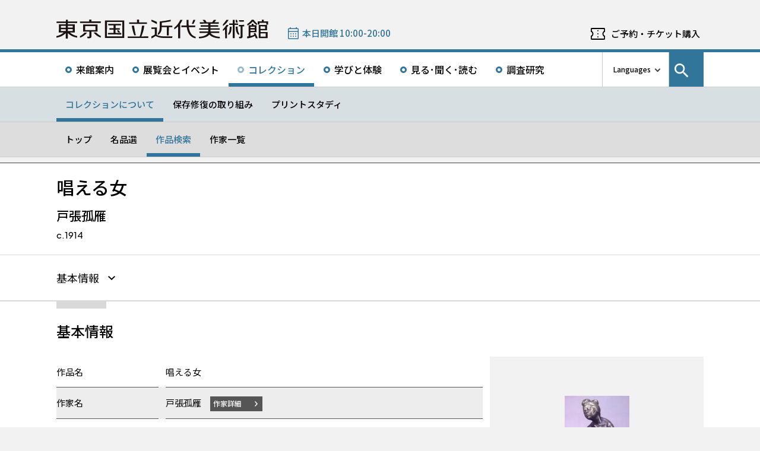

--- FILE ---
content_type: text/html; charset=UTF-8
request_url: https://www.momat.go.jp/collection/s00213
body_size: 11179
content:
<!doctype html>
<html lang="ja">
<head>
    <meta charset="UTF-8">
    <script
        src="https://cdn.jsdelivr.net/npm/viewport-extra@2.1.4/dist/iife/viewport-extra.min.js"
        async
    ></script>
    <meta name="viewport"
          content="width=device-width, initial-scale=1.0">
    <!--  <meta http-equiv="X-UA-Compatible" content="ie=edge">-->
            <title>唱える女 - 東京国立近代美術館</title>

    <link rel="icon" href="https://www.momat.go.jp/wp-content/themes/momat/images/favicon/favicon.ico" sizes="any">
    <link rel="icon" href="https://www.momat.go.jp/wp-content/themes/momat/images/favicon/favicon.svg" type="image/svg+xml">
    <link rel="apple-touch-icon" href="https://www.momat.go.jp/wp-content/themes/momat/images/favicon/apple-touch-icon.webp">

    <!-- Google Fonts -->
    <link rel="preconnect" href="https://fonts.googleapis.com">
    <link rel="preconnect" href="https://fonts.gstatic.com" crossorigin>
    <link href="https://fonts.googleapis.com/css2?family=Plus+Jakarta+Sans:wght@200;300;400;500;600;700&display=swap" rel="stylesheet">
    <link href="https://fonts.googleapis.com/css2?family=Noto+Sans+JP:wght@100;300;400;500;700;900&#038;display=swap" rel="stylesheet">
<link href="https://fonts.googleapis.com/css2?family=Noto+Sans+KR:wght@100;300;400;500;700;900&#038;display=swap&#038;text=한국어" rel="stylesheet">
<link href="https://fonts.googleapis.com/css2?family=Noto+Sans+SC:wght@100;300;400;500;700;900&#038;display=swap&#038;text=简体中文" rel="stylesheet">
    <meta name='robots' content='index, follow, max-image-preview:large, max-snippet:-1, max-video-preview:-1' />
<link rel="alternate" hreflang="en" href="https://www.momat.go.jp/en/collection/s00213" />
<link rel="alternate" hreflang="ja" href="https://www.momat.go.jp/collection/s00213" />
<link rel="alternate" hreflang="x-default" href="https://www.momat.go.jp/collection/s00213" />

	<!-- This site is optimized with the Yoast SEO plugin v20.8 - https://yoast.com/wordpress/plugins/seo/ -->
	<link rel="canonical" href="https://www.momat.go.jp/collection/s00213" />
	<meta property="og:locale" content="ja_JP" />
	<meta property="og:type" content="article" />
	<meta property="og:title" content="唱える女 （コレクション）- 東京国立近代美術館" />
	<meta property="og:url" content="https://www.momat.go.jp/collection/s00213" />
	<meta property="og:site_name" content="東京国立近代美術館" />
	<meta property="article:publisher" content="https://www.facebook.com/momat.pr" />
	<meta property="article:modified_time" content="2023-04-11T14:14:16+00:00" />
	<meta property="og:image" content="https://www.momat.go.jp/wp-content/uploads/2023/03/S00213_0001.jpg" />
	<meta property="og:image:width" content="277" />
	<meta property="og:image:height" content="508" />
	<meta property="og:image:type" content="image/jpeg" />
	<meta name="twitter:card" content="summary_large_image" />
	<meta name="twitter:site" content="@MOMAT_museum" />
	<script type="application/ld+json" class="yoast-schema-graph">{"@context":"https://schema.org","@graph":[{"@type":"WebPage","@id":"https://www.momat.go.jp/collection/s00213","url":"https://www.momat.go.jp/collection/s00213","name":"唱える女 （コレクション）- 東京国立近代美術館","isPartOf":{"@id":"https://www.momat.go.jp/#website"},"primaryImageOfPage":{"@id":"https://www.momat.go.jp/collection/s00213#primaryimage"},"image":{"@id":"https://www.momat.go.jp/collection/s00213#primaryimage"},"thumbnailUrl":"https://www.momat.go.jp/wp-content/uploads/2023/03/S00213_0001.jpg","datePublished":"2022-12-21T13:06:30+00:00","dateModified":"2023-04-11T14:14:16+00:00","breadcrumb":{"@id":"https://www.momat.go.jp/collection/s00213#breadcrumb"},"inLanguage":"ja","potentialAction":[{"@type":"ReadAction","target":["https://www.momat.go.jp/collection/s00213"]}]},{"@type":"ImageObject","inLanguage":"ja","@id":"https://www.momat.go.jp/collection/s00213#primaryimage","url":"https://www.momat.go.jp/wp-content/uploads/2023/03/S00213_0001.jpg","contentUrl":"https://www.momat.go.jp/wp-content/uploads/2023/03/S00213_0001.jpg","width":277,"height":508},{"@type":"BreadcrumbList","@id":"https://www.momat.go.jp/collection/s00213#breadcrumb","itemListElement":[{"@type":"ListItem","position":1,"name":"Home","item":"https://www.momat.go.jp/"},{"@type":"ListItem","position":2,"name":"コレクション","item":"https://www.momat.go.jp/collection"},{"@type":"ListItem","position":3,"name":"唱える女"}]},{"@type":"WebSite","@id":"https://www.momat.go.jp/#website","url":"https://www.momat.go.jp/","name":"東京国立近代美術館","description":"東京国立近代美術館は、東京の中心部、皇居、北の丸公園、千鳥ヶ淵など、日本文化や自然豊かな環境に位置する日本で最初の国立美術館です。","publisher":{"@id":"https://www.momat.go.jp/#organization"},"potentialAction":[{"@type":"SearchAction","target":{"@type":"EntryPoint","urlTemplate":"https://www.momat.go.jp/?s={search_term_string}"},"query-input":"required name=search_term_string"}],"inLanguage":"ja"},{"@type":"Organization","@id":"https://www.momat.go.jp/#organization","name":"東京国立近代美術館","url":"https://www.momat.go.jp/","logo":{"@type":"ImageObject","inLanguage":"ja","@id":"https://www.momat.go.jp/#/schema/logo/image/","url":"https://www.momat.go.jp/wp-content/uploads/2022/12/og-ag.png","contentUrl":"https://www.momat.go.jp/wp-content/uploads/2022/12/og-ag.png","width":1200,"height":630,"caption":"東京国立近代美術館"},"image":{"@id":"https://www.momat.go.jp/#/schema/logo/image/"},"sameAs":["https://www.facebook.com/momat.pr","https://twitter.com/MOMAT_museum"]}]}</script>
	<!-- / Yoast SEO plugin. -->


<link rel='dns-prefetch' href='//fonts.googleapis.com' />
<script type="text/javascript">
window._wpemojiSettings = {"baseUrl":"https:\/\/s.w.org\/images\/core\/emoji\/14.0.0\/72x72\/","ext":".png","svgUrl":"https:\/\/s.w.org\/images\/core\/emoji\/14.0.0\/svg\/","svgExt":".svg","source":{"concatemoji":"https:\/\/www.momat.go.jp\/wp-includes\/js\/wp-emoji-release.min.js?ver=6.2.8"}};
/*! This file is auto-generated */
!function(e,a,t){var n,r,o,i=a.createElement("canvas"),p=i.getContext&&i.getContext("2d");function s(e,t){p.clearRect(0,0,i.width,i.height),p.fillText(e,0,0);e=i.toDataURL();return p.clearRect(0,0,i.width,i.height),p.fillText(t,0,0),e===i.toDataURL()}function c(e){var t=a.createElement("script");t.src=e,t.defer=t.type="text/javascript",a.getElementsByTagName("head")[0].appendChild(t)}for(o=Array("flag","emoji"),t.supports={everything:!0,everythingExceptFlag:!0},r=0;r<o.length;r++)t.supports[o[r]]=function(e){if(p&&p.fillText)switch(p.textBaseline="top",p.font="600 32px Arial",e){case"flag":return s("\ud83c\udff3\ufe0f\u200d\u26a7\ufe0f","\ud83c\udff3\ufe0f\u200b\u26a7\ufe0f")?!1:!s("\ud83c\uddfa\ud83c\uddf3","\ud83c\uddfa\u200b\ud83c\uddf3")&&!s("\ud83c\udff4\udb40\udc67\udb40\udc62\udb40\udc65\udb40\udc6e\udb40\udc67\udb40\udc7f","\ud83c\udff4\u200b\udb40\udc67\u200b\udb40\udc62\u200b\udb40\udc65\u200b\udb40\udc6e\u200b\udb40\udc67\u200b\udb40\udc7f");case"emoji":return!s("\ud83e\udef1\ud83c\udffb\u200d\ud83e\udef2\ud83c\udfff","\ud83e\udef1\ud83c\udffb\u200b\ud83e\udef2\ud83c\udfff")}return!1}(o[r]),t.supports.everything=t.supports.everything&&t.supports[o[r]],"flag"!==o[r]&&(t.supports.everythingExceptFlag=t.supports.everythingExceptFlag&&t.supports[o[r]]);t.supports.everythingExceptFlag=t.supports.everythingExceptFlag&&!t.supports.flag,t.DOMReady=!1,t.readyCallback=function(){t.DOMReady=!0},t.supports.everything||(n=function(){t.readyCallback()},a.addEventListener?(a.addEventListener("DOMContentLoaded",n,!1),e.addEventListener("load",n,!1)):(e.attachEvent("onload",n),a.attachEvent("onreadystatechange",function(){"complete"===a.readyState&&t.readyCallback()})),(e=t.source||{}).concatemoji?c(e.concatemoji):e.wpemoji&&e.twemoji&&(c(e.twemoji),c(e.wpemoji)))}(window,document,window._wpemojiSettings);
</script>
<style type="text/css">
img.wp-smiley,
img.emoji {
	display: inline !important;
	border: none !important;
	box-shadow: none !important;
	height: 1em !important;
	width: 1em !important;
	margin: 0 0.07em !important;
	vertical-align: -0.1em !important;
	background: none !important;
	padding: 0 !important;
}
</style>
	<link rel='stylesheet' id='wp-block-library-css' href='https://www.momat.go.jp/wp-includes/css/dist/block-library/style.min.css?ver=6.2.8' type='text/css' media='all' />
<link rel='stylesheet' id='classic-theme-styles-css' href='https://www.momat.go.jp/wp-includes/css/classic-themes.min.css?ver=6.2.8' type='text/css' media='all' />
<style id='global-styles-inline-css' type='text/css'>
body{--wp--preset--color--black: #000000;--wp--preset--color--cyan-bluish-gray: #abb8c3;--wp--preset--color--white: #ffffff;--wp--preset--color--pale-pink: #f78da7;--wp--preset--color--vivid-red: #cf2e2e;--wp--preset--color--luminous-vivid-orange: #ff6900;--wp--preset--color--luminous-vivid-amber: #fcb900;--wp--preset--color--light-green-cyan: #7bdcb5;--wp--preset--color--vivid-green-cyan: #00d084;--wp--preset--color--pale-cyan-blue: #8ed1fc;--wp--preset--color--vivid-cyan-blue: #0693e3;--wp--preset--color--vivid-purple: #9b51e0;--wp--preset--color--accent: #D63030;--wp--preset--gradient--vivid-cyan-blue-to-vivid-purple: linear-gradient(135deg,rgba(6,147,227,1) 0%,rgb(155,81,224) 100%);--wp--preset--gradient--light-green-cyan-to-vivid-green-cyan: linear-gradient(135deg,rgb(122,220,180) 0%,rgb(0,208,130) 100%);--wp--preset--gradient--luminous-vivid-amber-to-luminous-vivid-orange: linear-gradient(135deg,rgba(252,185,0,1) 0%,rgba(255,105,0,1) 100%);--wp--preset--gradient--luminous-vivid-orange-to-vivid-red: linear-gradient(135deg,rgba(255,105,0,1) 0%,rgb(207,46,46) 100%);--wp--preset--gradient--very-light-gray-to-cyan-bluish-gray: linear-gradient(135deg,rgb(238,238,238) 0%,rgb(169,184,195) 100%);--wp--preset--gradient--cool-to-warm-spectrum: linear-gradient(135deg,rgb(74,234,220) 0%,rgb(151,120,209) 20%,rgb(207,42,186) 40%,rgb(238,44,130) 60%,rgb(251,105,98) 80%,rgb(254,248,76) 100%);--wp--preset--gradient--blush-light-purple: linear-gradient(135deg,rgb(255,206,236) 0%,rgb(152,150,240) 100%);--wp--preset--gradient--blush-bordeaux: linear-gradient(135deg,rgb(254,205,165) 0%,rgb(254,45,45) 50%,rgb(107,0,62) 100%);--wp--preset--gradient--luminous-dusk: linear-gradient(135deg,rgb(255,203,112) 0%,rgb(199,81,192) 50%,rgb(65,88,208) 100%);--wp--preset--gradient--pale-ocean: linear-gradient(135deg,rgb(255,245,203) 0%,rgb(182,227,212) 50%,rgb(51,167,181) 100%);--wp--preset--gradient--electric-grass: linear-gradient(135deg,rgb(202,248,128) 0%,rgb(113,206,126) 100%);--wp--preset--gradient--midnight: linear-gradient(135deg,rgb(2,3,129) 0%,rgb(40,116,252) 100%);--wp--preset--duotone--dark-grayscale: url('#wp-duotone-dark-grayscale');--wp--preset--duotone--grayscale: url('#wp-duotone-grayscale');--wp--preset--duotone--purple-yellow: url('#wp-duotone-purple-yellow');--wp--preset--duotone--blue-red: url('#wp-duotone-blue-red');--wp--preset--duotone--midnight: url('#wp-duotone-midnight');--wp--preset--duotone--magenta-yellow: url('#wp-duotone-magenta-yellow');--wp--preset--duotone--purple-green: url('#wp-duotone-purple-green');--wp--preset--duotone--blue-orange: url('#wp-duotone-blue-orange');--wp--preset--font-size--small: 13px;--wp--preset--font-size--medium: 20px;--wp--preset--font-size--large: 36px;--wp--preset--font-size--x-large: 42px;--wp--preset--spacing--20: 0.44rem;--wp--preset--spacing--30: 0.67rem;--wp--preset--spacing--40: 1rem;--wp--preset--spacing--50: 1.5rem;--wp--preset--spacing--60: 2.25rem;--wp--preset--spacing--70: 3.38rem;--wp--preset--spacing--80: 5.06rem;--wp--preset--shadow--natural: 6px 6px 9px rgba(0, 0, 0, 0.2);--wp--preset--shadow--deep: 12px 12px 50px rgba(0, 0, 0, 0.4);--wp--preset--shadow--sharp: 6px 6px 0px rgba(0, 0, 0, 0.2);--wp--preset--shadow--outlined: 6px 6px 0px -3px rgba(255, 255, 255, 1), 6px 6px rgba(0, 0, 0, 1);--wp--preset--shadow--crisp: 6px 6px 0px rgba(0, 0, 0, 1);}:where(.is-layout-flex){gap: 0.5em;}body .is-layout-flow > .alignleft{float: left;margin-inline-start: 0;margin-inline-end: 2em;}body .is-layout-flow > .alignright{float: right;margin-inline-start: 2em;margin-inline-end: 0;}body .is-layout-flow > .aligncenter{margin-left: auto !important;margin-right: auto !important;}body .is-layout-constrained > .alignleft{float: left;margin-inline-start: 0;margin-inline-end: 2em;}body .is-layout-constrained > .alignright{float: right;margin-inline-start: 2em;margin-inline-end: 0;}body .is-layout-constrained > .aligncenter{margin-left: auto !important;margin-right: auto !important;}body .is-layout-constrained > :where(:not(.alignleft):not(.alignright):not(.alignfull)){max-width: var(--wp--style--global--content-size);margin-left: auto !important;margin-right: auto !important;}body .is-layout-constrained > .alignwide{max-width: var(--wp--style--global--wide-size);}body .is-layout-flex{display: flex;}body .is-layout-flex{flex-wrap: wrap;align-items: center;}body .is-layout-flex > *{margin: 0;}:where(.wp-block-columns.is-layout-flex){gap: 2em;}.has-black-color{color: var(--wp--preset--color--black) !important;}.has-cyan-bluish-gray-color{color: var(--wp--preset--color--cyan-bluish-gray) !important;}.has-white-color{color: var(--wp--preset--color--white) !important;}.has-pale-pink-color{color: var(--wp--preset--color--pale-pink) !important;}.has-vivid-red-color{color: var(--wp--preset--color--vivid-red) !important;}.has-luminous-vivid-orange-color{color: var(--wp--preset--color--luminous-vivid-orange) !important;}.has-luminous-vivid-amber-color{color: var(--wp--preset--color--luminous-vivid-amber) !important;}.has-light-green-cyan-color{color: var(--wp--preset--color--light-green-cyan) !important;}.has-vivid-green-cyan-color{color: var(--wp--preset--color--vivid-green-cyan) !important;}.has-pale-cyan-blue-color{color: var(--wp--preset--color--pale-cyan-blue) !important;}.has-vivid-cyan-blue-color{color: var(--wp--preset--color--vivid-cyan-blue) !important;}.has-vivid-purple-color{color: var(--wp--preset--color--vivid-purple) !important;}.has-black-background-color{background-color: var(--wp--preset--color--black) !important;}.has-cyan-bluish-gray-background-color{background-color: var(--wp--preset--color--cyan-bluish-gray) !important;}.has-white-background-color{background-color: var(--wp--preset--color--white) !important;}.has-pale-pink-background-color{background-color: var(--wp--preset--color--pale-pink) !important;}.has-vivid-red-background-color{background-color: var(--wp--preset--color--vivid-red) !important;}.has-luminous-vivid-orange-background-color{background-color: var(--wp--preset--color--luminous-vivid-orange) !important;}.has-luminous-vivid-amber-background-color{background-color: var(--wp--preset--color--luminous-vivid-amber) !important;}.has-light-green-cyan-background-color{background-color: var(--wp--preset--color--light-green-cyan) !important;}.has-vivid-green-cyan-background-color{background-color: var(--wp--preset--color--vivid-green-cyan) !important;}.has-pale-cyan-blue-background-color{background-color: var(--wp--preset--color--pale-cyan-blue) !important;}.has-vivid-cyan-blue-background-color{background-color: var(--wp--preset--color--vivid-cyan-blue) !important;}.has-vivid-purple-background-color{background-color: var(--wp--preset--color--vivid-purple) !important;}.has-black-border-color{border-color: var(--wp--preset--color--black) !important;}.has-cyan-bluish-gray-border-color{border-color: var(--wp--preset--color--cyan-bluish-gray) !important;}.has-white-border-color{border-color: var(--wp--preset--color--white) !important;}.has-pale-pink-border-color{border-color: var(--wp--preset--color--pale-pink) !important;}.has-vivid-red-border-color{border-color: var(--wp--preset--color--vivid-red) !important;}.has-luminous-vivid-orange-border-color{border-color: var(--wp--preset--color--luminous-vivid-orange) !important;}.has-luminous-vivid-amber-border-color{border-color: var(--wp--preset--color--luminous-vivid-amber) !important;}.has-light-green-cyan-border-color{border-color: var(--wp--preset--color--light-green-cyan) !important;}.has-vivid-green-cyan-border-color{border-color: var(--wp--preset--color--vivid-green-cyan) !important;}.has-pale-cyan-blue-border-color{border-color: var(--wp--preset--color--pale-cyan-blue) !important;}.has-vivid-cyan-blue-border-color{border-color: var(--wp--preset--color--vivid-cyan-blue) !important;}.has-vivid-purple-border-color{border-color: var(--wp--preset--color--vivid-purple) !important;}.has-vivid-cyan-blue-to-vivid-purple-gradient-background{background: var(--wp--preset--gradient--vivid-cyan-blue-to-vivid-purple) !important;}.has-light-green-cyan-to-vivid-green-cyan-gradient-background{background: var(--wp--preset--gradient--light-green-cyan-to-vivid-green-cyan) !important;}.has-luminous-vivid-amber-to-luminous-vivid-orange-gradient-background{background: var(--wp--preset--gradient--luminous-vivid-amber-to-luminous-vivid-orange) !important;}.has-luminous-vivid-orange-to-vivid-red-gradient-background{background: var(--wp--preset--gradient--luminous-vivid-orange-to-vivid-red) !important;}.has-very-light-gray-to-cyan-bluish-gray-gradient-background{background: var(--wp--preset--gradient--very-light-gray-to-cyan-bluish-gray) !important;}.has-cool-to-warm-spectrum-gradient-background{background: var(--wp--preset--gradient--cool-to-warm-spectrum) !important;}.has-blush-light-purple-gradient-background{background: var(--wp--preset--gradient--blush-light-purple) !important;}.has-blush-bordeaux-gradient-background{background: var(--wp--preset--gradient--blush-bordeaux) !important;}.has-luminous-dusk-gradient-background{background: var(--wp--preset--gradient--luminous-dusk) !important;}.has-pale-ocean-gradient-background{background: var(--wp--preset--gradient--pale-ocean) !important;}.has-electric-grass-gradient-background{background: var(--wp--preset--gradient--electric-grass) !important;}.has-midnight-gradient-background{background: var(--wp--preset--gradient--midnight) !important;}.has-small-font-size{font-size: var(--wp--preset--font-size--small) !important;}.has-medium-font-size{font-size: var(--wp--preset--font-size--medium) !important;}.has-large-font-size{font-size: var(--wp--preset--font-size--large) !important;}.has-x-large-font-size{font-size: var(--wp--preset--font-size--x-large) !important;}
.wp-block-navigation a:where(:not(.wp-element-button)){color: inherit;}
:where(.wp-block-columns.is-layout-flex){gap: 2em;}
.wp-block-pullquote{font-size: 1.5em;line-height: 1.6;}
</style>
<link rel='stylesheet' id='wpml-blocks-css' href='https://www.momat.go.jp/wp-content/plugins/sitepress-multilingual-cms/dist/css/blocks/styles.css?ver=4.6.3' type='text/css' media='all' />
<link rel='stylesheet' id='wpml-legacy-vertical-list-0-css' href='//www.momat.go.jp/wp-content/plugins/sitepress-multilingual-cms/templates/language-switchers/legacy-list-vertical/style.min.css?ver=1' type='text/css' media='all' />
<link rel='stylesheet' id='material_icons-css' href='https://fonts.googleapis.com/icon?family=Material+Icons&#038;ver=6.2.8' type='text/css' media='all' />
<link rel='stylesheet' id='swiper.min.css-css' href='https://www.momat.go.jp/wp-content/themes/momat/plugins/swiper-9.0.5/swiper.min.css?ver=6.2.8' type='text/css' media='all' />
<link rel='stylesheet' id='style-css' href='https://www.momat.go.jp/wp-content/themes/momat/style.css?ver=1680051582' type='text/css' media='all' />
<link rel='stylesheet' id='styles.css-css' href='https://www.momat.go.jp/wp-content/themes/momat/css/styles.css?ver=1764827334' type='text/css' media='all' />
<link rel='stylesheet' id='stylesM.css-css' href='https://www.momat.go.jp/wp-content/themes/momat/css/styles_m.css?ver=1732255316' type='text/css' media='all' />
<link rel='stylesheet' id='stylesI.css-css' href='https://www.momat.go.jp/wp-content/themes/momat/css/styles_i.css?ver=1680051581' type='text/css' media='all' />
<link rel='stylesheet' id='editor.css-css' href='https://www.momat.go.jp/wp-content/themes/momat/css/editor.css?ver=1746178182' type='text/css' media='all' />
<script type='text/javascript' src='https://www.momat.go.jp/wp-content/themes/momat/js/jquery.min.js?ver=6.2.8' id='jquery-js'></script>
<script type='text/javascript' id='wpml-cookie-js-extra'>
/* <![CDATA[ */
var wpml_cookies = {"wp-wpml_current_language":{"value":"ja","expires":1,"path":"\/"}};
var wpml_cookies = {"wp-wpml_current_language":{"value":"ja","expires":1,"path":"\/"}};
/* ]]> */
</script>
<script type='text/javascript' src='https://www.momat.go.jp/wp-content/plugins/sitepress-multilingual-cms/res/js/cookies/language-cookie.js?ver=4.6.3' id='wpml-cookie-js'></script>
<script type='text/javascript' src='https://www.momat.go.jp/wp-content/themes/momat/plugins/swiper-9.0.5/swiper-bundle.min.js?ver=6.2.8' id='swiper-bundle.min.js-js'></script>
<link rel="https://api.w.org/" href="https://www.momat.go.jp/wp-json/" /><link rel="alternate" type="application/json" href="https://www.momat.go.jp/wp-json/wp/v2/collections/42992" /><link rel="EditURI" type="application/rsd+xml" title="RSD" href="https://www.momat.go.jp/xmlrpc.php?rsd" />
<link rel="wlwmanifest" type="application/wlwmanifest+xml" href="https://www.momat.go.jp/wp-includes/wlwmanifest.xml" />
<link rel='shortlink' href='https://www.momat.go.jp/?p=42992' />
<link rel="alternate" type="application/json+oembed" href="https://www.momat.go.jp/wp-json/oembed/1.0/embed?url=https%3A%2F%2Fwww.momat.go.jp%2Fcollection%2Fs00213" />
<link rel="alternate" type="text/xml+oembed" href="https://www.momat.go.jp/wp-json/oembed/1.0/embed?url=https%3A%2F%2Fwww.momat.go.jp%2Fcollection%2Fs00213&#038;format=xml" />

    <!-- Matomo -->
    <script> var _mtm = window._mtm = window._mtm || []
        _mtm.push({'mtm.startTime': (new Date().getTime()), 'event': 'mtm.Start'})
        var d = document, g = d.createElement('script'), s = d.getElementsByTagName('script')[0]
        g.async = true
        g.src = 'https://wa.artmuseums.go.jp/matomo/js/container_FCp2ihC2.js'
        s.parentNode.insertBefore(g, s) </script>
</head>
<body id="pageTop" class="collections-template-default single single-collections postid-42992 s00213">
<header id="handleHeader" class="header">
    <!-- PC header -->
    <div class="header-pc relative" aria-hidden="false">
        <div class="header-pc__top-common-logo">
            <a href="https://www.momat.go.jp/" title="東京国立近代美術館トップページ">
                                    <div class="top-common-logo-columns">
                        <div class="top-common-logo-logo"><img src="https://www.momat.go.jp/wp-content/themes/momat/images/commons/logo_organization.svg"
                                                               alt="ロゴ画像：東京国立近代美術館"></div>
                        <div class="top-common-logo-sup" aria-label="独立行政法人国立美術館 東京国立近代美術館 The National Museum of Modern Art, Tokyo">
                            <span>東京国立近代美術館</span>
                            | <span>The National Museum of Modern Art, Tokyo</span></div>
                    </div>
                            </a>
        </div>

        <div class="header-pc__upper">
            <div class="header-pc__upper__columns box-wide1090">
                <div class="header-pc__site-name">
                    <a href="https://www.momat.go.jp/" title="東京国立近代美術館トップページ">
                        <img src="https://www.momat.go.jp/wp-content/themes/momat/images/momat_commons/header_text_momat.svg" alt="東京国立近代美術館">
                    </a>
                </div>
                <div class="header-pc__status">
                    <a class="status-cont" href="https://www.momat.go.jp/calendar"
                       title="開館情報">
                        <span></span>
                    </a>
                </div>
                                    <div class="header-pc__reserve">
                        <a href="https://www.momat.go.jp/tickets"
                           title="ご予約・チケット購入">ご予約・チケット購入</a>
                    </div>
                            </div>
        </div>

        <div class="header-pc__main-nav">
            <div class="header-pc__main-nav__columns">
                <div class="header-pc__main-nav-box">
                    <nav class="header__main-nav"><ul id="menu-%e3%82%b0%e3%83%ad%e3%83%bc%e3%83%90%e3%83%ab%e3%83%8a%e3%83%93" class="main-nav-list"><li id="menu-item-9168" class="menu-item menu-item-type-post_type menu-item-object-page menu-item-9168 main-nav-list__item"><a href="https://www.momat.go.jp/access">来館案内</a></li>
<li id="menu-item-9169" class="menu-item menu-item-type-post_type_archive menu-item-object-exhibition menu-item-9169 main-nav-list__item"><a title="展覧会とイベントメニューの展覧会一覧ページを開きます" href="https://www.momat.go.jp/exhibitions">展覧会とイベント</a></li>
<li id="menu-item-44770" class="menu-item menu-item-type-post_type menu-item-object-page current-menu-ancestor menu-item-44770 main-nav-list__item"><a href="https://www.momat.go.jp/about-collection">コレクション</a></li>
<li id="menu-item-9205" class="menu-item menu-item-type-post_type menu-item-object-page menu-item-9205 main-nav-list__item"><a href="https://www.momat.go.jp/learning">学びと体験</a></li>
<li id="menu-item-9171" class="menu-item menu-item-type-post_type_archive menu-item-object-magazine menu-item-9171 main-nav-list__item"><a href="https://www.momat.go.jp/magazine">見る･聞く･読む</a></li>
<li id="menu-item-9177" class="menu-item menu-item-type-post_type menu-item-object-page menu-item-9177 main-nav-list__item"><a href="https://www.momat.go.jp/library">調査研究</a></li>
</ul></nav>                </div>

                <div class="header-pc__languages">
                    <a class="language-trigger" href="#" aria-label="言語切り替えリスト">Languages</a>
                    
<div class="wpml-ls-statics-shortcode_actions wpml-ls wpml-ls-legacy-list-vertical">
	<ul>

					<li class="wpml-ls-slot-shortcode_actions wpml-ls-item wpml-ls-item-en wpml-ls-first-item wpml-ls-item-legacy-list-vertical">
				<a href="https://www.momat.go.jp/en/collection/s00213" class="wpml-ls-link">
                    <span class="wpml-ls-native" lang="en">English</span></a>
			</li>
					<li class="wpml-ls-slot-shortcode_actions wpml-ls-item wpml-ls-item-ja wpml-ls-current-language wpml-ls-item-legacy-list-vertical">
				<a href="https://www.momat.go.jp/collection/s00213" class="wpml-ls-link">
                    <span class="wpml-ls-native">日本語</span></a>
			</li>
					<li class="wpml-ls-slot-shortcode_actions wpml-ls-item wpml-ls-item-ko wpml-ls-item-legacy-list-vertical">
				<a href="https://www.momat.go.jp/ko" class="wpml-ls-link">
                    <span class="wpml-ls-native" lang="ko">한국어</span></a>
			</li>
					<li class="wpml-ls-slot-shortcode_actions wpml-ls-item wpml-ls-item-sc wpml-ls-last-item wpml-ls-item-legacy-list-vertical">
				<a href="https://www.momat.go.jp/sc" class="wpml-ls-link">
                    <span class="wpml-ls-native" lang="sc">简体中文</span></a>
			</li>
		
	</ul>
</div>
                </div>

                                    <div id="headerSearch" class="header-pc__search">
                        <button id="btnSearchModal" class="search-modal-btn" aria-labelledby="contSearchModal">
                            <span>サイト内検索</span></button>
                    </div>
                            </div>
        </div>

        <nav class=header-pc__second-nav id='secondNav'><ul class='second-nav__list second-nav__list box-wide1090'><li class='second-level__list__item current'><a href='https://www.momat.go.jp/about-collection' title=''>コレクションについて</a></li><li class='second-level__list__item '><a href='https://www.momat.go.jp/preservation' title=''>保存修復の取り組み</a></li><li class='second-level__list__item '><a href='https://www.momat.go.jp/printstudy' title=''>プリントスタディ</a></li></ul></nav><nav class=header-pc__third-nav id='thirdNav'><ul class='second-nav__list box-wide1090'><li class='second-level__list__item '><a href='https://www.momat.go.jp/about-collection' title=''>トップ</a></li><li class='second-level__list__item '><a href='https://www.momat.go.jp/masterpieces' title=''>名品選</a></li><li class='second-level__list__item current'><a href='https://www.momat.go.jp/collection' title=''>作品検索</a></li><li class='second-level__list__item '><a href='https://www.momat.go.jp/artists' title=''>作家一覧</a></li></ul></nav>    </div>
    <!-- / PC header -->

    <!-- PC header sticky -->
    <div class="header-pc sticky" aria-hidden="true">
        <div class="header-pc__upper">
            <div class="header-pc__upper__columns box-wide1090">
                <div class="header-pc__site-name">
                    <a href="https://www.momat.go.jp/" title="東京国立近代美術館トップページ">
                        <img src="https://www.momat.go.jp/wp-content/themes/momat/images/momat_commons/header_text_momat.svg" alt="東京国立近代美術館">
                    </a>
                </div>
                <div class="header-pc__status">
                    <a class="status-cont" href="https://www.momat.go.jp/calendar"
                       title="開館情報">
                        <span></span>
                    </a>
                </div>
                                    <div class="header-pc__reserve">
                        <a href="https://www.momat.go.jp/tickets"
                           title="ご予約・チケット購入">ご予約・チケット購入</a>
                    </div>
                            </div>
        </div>


        <div class="header-pc__under-nav-wrapper">
            <div class="header-pc__main-nav">
                <div class="header-pc__main-nav__columns">
                    <div class="header-pc__main-nav-box">
                        <nav class="header__main-nav"><ul id="menu-%e3%82%b0%e3%83%ad%e3%83%bc%e3%83%90%e3%83%ab%e3%83%8a%e3%83%93-1" class="main-nav-list"><li class="menu-item menu-item-type-post_type menu-item-object-page menu-item-9168 main-nav-list__item"><a href="https://www.momat.go.jp/access">来館案内</a></li>
<li class="menu-item menu-item-type-post_type_archive menu-item-object-exhibition menu-item-9169 main-nav-list__item"><a title="展覧会とイベントメニューの展覧会一覧ページを開きます" href="https://www.momat.go.jp/exhibitions">展覧会とイベント</a></li>
<li class="menu-item menu-item-type-post_type menu-item-object-page current-menu-ancestor menu-item-44770 main-nav-list__item"><a href="https://www.momat.go.jp/about-collection">コレクション</a></li>
<li class="menu-item menu-item-type-post_type menu-item-object-page menu-item-9205 main-nav-list__item"><a href="https://www.momat.go.jp/learning">学びと体験</a></li>
<li class="menu-item menu-item-type-post_type_archive menu-item-object-magazine menu-item-9171 main-nav-list__item"><a href="https://www.momat.go.jp/magazine">見る･聞く･読む</a></li>
<li class="menu-item menu-item-type-post_type menu-item-object-page menu-item-9177 main-nav-list__item"><a href="https://www.momat.go.jp/library">調査研究</a></li>
</ul></nav>                    </div>
                </div>
            </div>
            <nav class=header-pc__second-nav id='secondNav'><ul class='second-nav__list second-nav__list box-wide1090'><li class='second-level__list__item current'><a href='https://www.momat.go.jp/about-collection' title=''>コレクションについて</a></li><li class='second-level__list__item '><a href='https://www.momat.go.jp/preservation' title=''>保存修復の取り組み</a></li><li class='second-level__list__item '><a href='https://www.momat.go.jp/printstudy' title=''>プリントスタディ</a></li></ul></nav><nav class=header-pc__third-nav id='thirdNav'><ul class='second-nav__list box-wide1090'><li class='second-level__list__item '><a href='https://www.momat.go.jp/about-collection' title=''>トップ</a></li><li class='second-level__list__item '><a href='https://www.momat.go.jp/masterpieces' title=''>名品選</a></li><li class='second-level__list__item current'><a href='https://www.momat.go.jp/collection' title=''>作品検索</a></li><li class='second-level__list__item '><a href='https://www.momat.go.jp/artists' title=''>作家一覧</a></li></ul></nav>        </div>
    </div>
    <!-- / PC header sticky -->

    <!-- SP header -->
    <div id="spHeader" class="header-sp">

        <button id="spNavBtn" class="header-sp__sp-btn btnTrigger" aria-label="サイトナビゲーションを開きます" tabindex="3">
            <span></span>
            <span></span>
            <span></span>
        </button>

        <div class="header-sp__head">
            <div class="header-sp__site-title">
                <a href="https://www.momat.go.jp/" title="東京国立近代美術館トップページ" tabindex="1">
                    <h1 class="site-title-logo"><img src="https://www.momat.go.jp/wp-content/themes/momat/images/commons/logo_sp_header_momat_ja.png"
                                                     alt="東京国立近代美術館"></h1>
                </a>
            </div>

            <div class="header-sp__status">
                <a class="status-cont" href="https://www.momat.go.jp/calendar"
                   title="開館情報"
                   tabindex="2">
                </a>
            </div>
        </div>

        <div id="spNavModal" class="header-sp__nav-modal" role="dialog" aria-modal="true" aria-hidden="true">

            <div tabindex="0"></div>
            <div class="header-sp__nav-modal__head">
                <div class="header-sp__site-name">
                    <a href="https://www.momat.go.jp/" title="東京国立近代美術館トップページ">
                        <img src="https://www.momat.go.jp/wp-content/themes/momat/images/momat_commons/header_text_momat.svg" alt="東京国立近代美術館">
                    </a>
                </div>
            </div>

            <div class="header-sp__nav-modal__body">
                <div class="header-sp__nav-modal__upper">
                                            <div class="header-sp__reserve">
                            <a href="https://www.momat.go.jp/tickets"
                               title="ご予約・チケット購入">ご予約・チケット購入</a>
                        </div>
                    
                    <div class="header-sp__sp-access">
                        <a href="https://www.momat.go.jp/access"
                           title="アクセス">アクセス</a>
                    </div>
                                            <div id="headerMobileSearch" class="header-sp__search">
                            <button id="btnMobileSearchModal" class="search-modal-btn" aria-labelledby="contSearchModal">
                                <span>サイト内検索</span>
                            </button>
                        </div>
                    
                    <div id="headerLanguagesSP" class="header-sp__languages">
                        <a class="language-trigger" href="#" aria-label="言語切り替えリスト">Languages</a>
                        
<div class="wpml-ls-statics-shortcode_actions wpml-ls wpml-ls-legacy-list-vertical">
	<ul>

					<li class="wpml-ls-slot-shortcode_actions wpml-ls-item wpml-ls-item-en wpml-ls-first-item wpml-ls-item-legacy-list-vertical">
				<a href="https://www.momat.go.jp/en/collection/s00213" class="wpml-ls-link">
                    <span class="wpml-ls-native" lang="en">English</span></a>
			</li>
					<li class="wpml-ls-slot-shortcode_actions wpml-ls-item wpml-ls-item-ja wpml-ls-current-language wpml-ls-item-legacy-list-vertical">
				<a href="https://www.momat.go.jp/collection/s00213" class="wpml-ls-link">
                    <span class="wpml-ls-native">日本語</span></a>
			</li>
					<li class="wpml-ls-slot-shortcode_actions wpml-ls-item wpml-ls-item-ko wpml-ls-item-legacy-list-vertical">
				<a href="https://www.momat.go.jp/ko" class="wpml-ls-link">
                    <span class="wpml-ls-native" lang="ko">한국어</span></a>
			</li>
					<li class="wpml-ls-slot-shortcode_actions wpml-ls-item wpml-ls-item-sc wpml-ls-last-item wpml-ls-item-legacy-list-vertical">
				<a href="https://www.momat.go.jp/sc" class="wpml-ls-link">
                    <span class="wpml-ls-native" lang="sc">简体中文</span></a>
			</li>
		
	</ul>
</div>
                    </div>
                </div>

                <nav class="header-sp__sp-main-nav"><ul id="menu-%e3%82%b0%e3%83%ad%e3%83%bc%e3%83%90%e3%83%ab%e3%83%8a%e3%83%93-2" class="sp-main-nav-list"><li class="sp-main-nav-list__item"><span tabindex="0" role="button">来館案内</span><ul class='sp-second-nav'><li class="sp-second-nav__item"><a href="https://www.momat.go.jp/access">アクセス</a></li><li class="sp-second-nav__item"><a href="https://www.momat.go.jp/tickets">チケット</a><ul class='sp-third-nav'><li class="sp-third-nav__item"><a href="https://www.momat.go.jp/tickets">トップ</a></li><li class="sp-third-nav__item"><a href="https://www.momat.go.jp/group-visits">団体観覧</a></li><li class="sp-third-nav__item"><a href="https://www.momat.go.jp/support/momatpass">MOMAT PASS</a></li><li class="sp-third-nav__item"><a href="https://www.momat.go.jp/support/campus-members">キャンパスメンバーズ</a></li><li class="sp-third-nav__item"><a href="https://www.momat.go.jp/support/supporters">友の会（申込受付終了）</a></li></ul></li><li class="sp-second-nav__item"><a href="https://www.momat.go.jp/faq">よくあるご質問</a></li><li class="sp-second-nav__item"><a href="https://www.momat.go.jp/accessibility">アクセシビリティ</a></li><li class="sp-second-nav__item"><a href="https://www.momat.go.jp/restaurant">レストラン</a></li><li class="sp-second-nav__item"><a href="https://www.momat.go.jp/shop">ミュージアムショップ</a><ul class='sp-third-nav'><li class="sp-third-nav__item"><a href="https://www.momat.go.jp/shop">トップ</a></li><li class="sp-third-nav__item"><a href="https://www.momat.go.jp/shop/items">ガイド･目録･展覧会カタログ</a></li></ul></li><li class="sp-second-nav__item"><a href="https://www.momat.go.jp/support">寄附・支援</a><ul class='sp-third-nav'><li class="sp-third-nav__item"><a href="https://www.momat.go.jp/support">トップ</a></li><li class="sp-third-nav__item"><a href="https://www.momat.go.jp/support/circle">支援サークル</a></li><li class="sp-third-nav__item"><a href="https://www.momat.go.jp/support/mdc">個人寄附会員制度（MDC）</a></li><li class="sp-third-nav__item"><a href="https://www.momat.go.jp/support/donation">寄附・遺贈</a></li><li class="sp-third-nav__item"><a href="https://www.momat.go.jp/support/members">賛助会（申込受付終了）</a></li></ul></li></ul></li><li class="sp-main-nav-list__item"><span tabindex="0" role="button">展覧会とイベント</span><ul class='sp-second-nav'><li class="sp-second-nav__item"><a href="https://www.momat.go.jp/exhibitions">展覧会</a></li><li class="sp-second-nav__item"><a href="https://www.momat.go.jp/events">イベント</a></li></ul></li><li class="sp-main-nav-list__item"><span tabindex="0" role="button">コレクション</span><ul class='sp-second-nav'><li class="sp-second-nav__item"><a href="https://www.momat.go.jp/about-collection">コレクションについて</a><ul class='sp-third-nav'><li class="sp-third-nav__item"><a href="https://www.momat.go.jp/about-collection">トップ</a></li><li class="sp-third-nav__item"><a href="https://www.momat.go.jp/masterpieces">名品選</a></li><li class="sp-third-nav__item"><a href="https://www.momat.go.jp/collection">作品検索</a></li><li class="sp-third-nav__item"><a href="https://www.momat.go.jp/artists">作家一覧</a></li></ul></li><li class="sp-second-nav__item"><a href="https://www.momat.go.jp/preservation">保存修復の取り組み</a></li><li class="sp-second-nav__item"><a href="https://www.momat.go.jp/printstudy">プリントスタディ</a></li></ul></li><li class="sp-main-nav-list__item"><span tabindex="0" role="button">学びと体験</span><ul class='sp-second-nav'><li class="sp-second-nav__item"><a href="https://www.momat.go.jp/learning">どなたでも</a><ul class='sp-third-nav'><li class="sp-third-nav__item"><a href="https://www.momat.go.jp/learning">トップ</a></li><li class="sp-third-nav__item"><a href="https://www.momat.go.jp/learning/guided-tour">所蔵品ガイド</a></li></ul></li><li class="sp-second-nav__item"><a href="https://www.momat.go.jp/learning/kids-family">こども･ファミリー</a><ul class='sp-third-nav'><li class="sp-third-nav__item"><a href="https://www.momat.go.jp/learning/kids-family">トップ</a></li></ul></li><li class="sp-second-nav__item"><a href="https://www.momat.go.jp/learning/school">学校･教育関係</a><ul class='sp-third-nav'><li class="sp-third-nav__item"><a href="https://www.momat.go.jp/learning/school">トップ</a></li><li class="sp-third-nav__item"><a href="https://www.momat.go.jp/learning/school/group-visits">学校・団体向けプログラム</a></li><li class="sp-third-nav__item"><a href="https://www.momat.go.jp/learning/school/programs">教員向けプログラム</a></li><li class="sp-third-nav__item"><a href="https://www.momat.go.jp/learning/school/educational-materials">教材</a></li></ul></li><li class="sp-second-nav__item"><a href="https://www.momat.go.jp/learning/business">企業･法人</a><ul class='sp-third-nav'><li class="sp-third-nav__item"><a href="https://www.momat.go.jp/learning/business">トップ</a></li></ul></li><li class="sp-second-nav__item"><a href="https://www.momat.go.jp/learning/multi-language">英語などの外国語話者</a></li><li class="sp-second-nav__item"><a href="https://www.momat.go.jp/internship">インターンシップ</a></li></ul></li><li class="sp-main-nav-list__item"><span tabindex="0" role="button">見る･聞く･読む</span><ul class='sp-second-nav'><li class="sp-second-nav__item"><a href="https://www.momat.go.jp/magazine">すべて</a></li><li class="sp-second-nav__item"><a href="https://www.momat.go.jp/view_series">シリーズから見る</a></li></ul></li><li class="sp-main-nav-list__item"><span tabindex="0" role="button">調査研究</span><ul class='sp-second-nav'><li class="sp-second-nav__item"><a href="https://www.momat.go.jp/library">アートライブラリ</a></li><li class="sp-second-nav__item"><a href="https://www.momat.go.jp/library/opac">蔵書検索 (OPAC)</a></li><li class="sp-second-nav__item"><a href="https://www.momat.go.jp/library/databese">データベース</a></li><li class="sp-second-nav__item"><a href="https://www.momat.go.jp/library/pathfinder">調べ方ガイド</a></li><li class="sp-second-nav__item"><a href="https://www.momat.go.jp/library/publications">刊行物</a></li></ul></li></ul></nav>
                <nav id="spSupportNav" class="header-sp__support-nav">
                    <ul id="menu-%e3%83%95%e3%83%83%e3%82%bf%e3%83%bc%e3%83%8a%e3%83%93" class="support-nav-list"><li class="item"><span tabindex="0">東京国立近代美術館について</span><ul class='support-second-nav'><li class="support-second-nav__item"><a href="https://www.momat.go.jp/about">東京国立近代美術館について</a></li><li class="support-second-nav__item"><a href="https://www.momat.go.jp/statement">私たちのミッション</a></li><li class="support-second-nav__item"><a href="https://www.momat.go.jp/greetings">館長挨拶</a></li><li class="support-second-nav__item"><a href="https://www.momat.go.jp/staff">スタッフ紹介</a></li><li class="support-second-nav__item"><a href="https://www.momat.go.jp/staff/guide-staff">ボランティア</a></li><li class="support-second-nav__item"><a href="https://www.momat.go.jp/history">沿革</a></li><li class="support-second-nav__item"><a href="https://www.momat.go.jp/architecture">建築について</a></li><li class="support-second-nav__item"><a href="https://www.momat.go.jp/annual_report">活動報告/研究紹介</a></li></ul></li><li class="item"><span tabindex="0">お問い合わせ</span><ul class='support-second-nav'><li class="support-second-nav__item"><a href="https://www.momat.go.jp/contact">お問い合わせ</a></li><li class="support-second-nav__item"><a href="https://www.momat.go.jp/faq">よくあるご質問</a></li><li class="support-second-nav__item"><a href="https://www.momat.go.jp/facility-rentals">施設貸出</a></li><li class="support-second-nav__item"><a href="https://www.momat.go.jp/reproduction">画像の貸出</a></li></ul></li><li class="item"><span tabindex="0">募集情報</span><ul class='support-second-nav'><li class="support-second-nav__item"><a href="https://www.momat.go.jp/entry">募集情報</a></li><li class="support-second-nav__item"><a href="https://www.momat.go.jp/recruit">採用情報</a></li><li class="support-second-nav__item"><a href="https://www.momat.go.jp/internship">インターンシップ</a></li><li class="support-second-nav__item"><a href="https://www.momat.go.jp/tender">入札公告</a></li><li class="support-second-nav__item"><a href="https://www.momat.go.jp/public-comment">パブリックコメント</a></li></ul></li><li class="item"><span tabindex="0">メールニュース</span><ul class='support-second-nav'><li class="support-second-nav__item"><a href="https://www.momat.go.jp/social-media">メールニュース</a></li><li class="support-second-nav__item"><a href="https://forms.office.com/r/8RjwLkcBXm">教員向けメールニュース</a></li></ul></li><li class="item"><span tabindex="0">お知らせ</span><ul class='support-second-nav'><li class="support-second-nav__item"><a href="https://www.momat.go.jp/topics">お知らせ</a></li><li class="support-second-nav__item"><a href="https://www.momat.go.jp/press">プレスリリース</a></li></ul></li></ul>                </nav>


                <aside class="header-sp__other-cont">

                    <div class="support-links">
                        <dl class="sns-links">
                                                            <dt class="sns-links-label">SNS で MOMAT をフォロー</dt>
                                                        <dd>
                                <ul class="sns-links-list">
                                    <li class="item--fb"><a href="https://www.facebook.com/momat.pr" target="_blank"
                                                            title="東京国立近代美術館のFacebook ページを新規タブで開きます">Facebook ページ</a></li>
                                    <li class="item--tw"><a href="https://twitter.com/MOMAT_museum" target="_blank"
                                                            title="東京国立近代美術館のTwitterを新規タブで開きます">Twitter</a></li>
                                    <li class="item--yt"><a href="https://www.youtube.com/user/MOMAT60th" target="_blank"
                                                            title="東京国立近代美術館のYoutube チャンネルを新規タブで開きます">Youtube チャンネル</a></li>
                                    <li class="item--Insta"><a href="https://www.instagram.com/momat_museum/" target="_blank"
                                                               title="東京国立近代美術館のInstagramを新規タブで開きます">Instagram</a></li>
                                </ul>
                            </dd>
                        </dl>
                                                    <dl class="mail-news">
                                <dt>メールニュース</dt>
                                <dd>
                                    <ul>
                                        <li class="for-someone"><a
                                                href="https://forms.office.com/pages/responsepage.aspx?id=rulhgDVUg0aj2awQezVLcFuFG-WCrCRFj6gHFCnecHBUQ1UxTDFPSVcwS1RPNVlNTDZEMzBLSFpJNy4u"
                                                target="_blank" title="こども情報メールニュース　新規登録／登録解除ページを新規タブで開きます">こどもの保護者さま向け</a></li>
                                        <li class="for-someone"><a
                                                href="https://forms.office.com/pages/responsepage.aspx?id=rulhgDVUg0aj2awQezVLcFuFG-WCrCRFj6gHFCnecHBUMFhXNE9ZSVZETE8wSk1HMlFBR0ZBRVoyQi4u"
                                                target="_blank" title="教員向けメールニュース　新規登録／登録解除ページを新規タブで開きます">学校教員向け</a></li>
                                    </ul>
                                </dd>
                            </dl>
                                            </div>
                </aside>

            </div>

            <div tabindex="0"></div>

        </div><!-- / #spNavModal -->

    </div>
    <!-- / SP header -->

</header>

<!-- 検索モーダル -->
<div id="contSearchModal" class="search-modal" aria-hidden="true" role="dialog" aria-modal="true">
    <!-- 検索モーダル -->
<form name="searchAllModal" method="get" action="https://www.momat.go.jp/">
    <div class="search-modal__wrapper" role="dialog" aria-modal="true">

    <div tabindex="0"></div>
    <div id="searchModalBody" class="search-modal__body" role="dialog" aria-modal="true">
      <div class="search-modal__header">
                <h2 class="search-word"><span>東京国立近代美術館</span>を検索</h2>
                <button id="btnCloseSearchModal" type="button" class="search-close-btn" aria-label="サイト内検索を閉じる"><span>閉じる</span></button>
      </div>
      <div class="search-modal__cont">
        <div class="search-modal__input-area">
          <div class="search-modal__input-area__inner">
            <input class="search-input" type="text" aria-label="検索" name="s" id="s" placeholder="展覧会名・人物名・イベント名・キーワード…" value="">
            <button class="search-submit" type="submit" aria-label="検索を実行する"><span>検索</span></button>
                      </div>
        </div>
                    <div class="search-modal__refine">
              <div class="search-modal__refine__inner">
    <!--            <dl class="search-modal__refine__list history">-->
    <!--              <dt class="search-modal__refine__list__title">検索履歴</dt>-->
    <!--              <dd class="search-modal__refine__list__body">-->
    <!--                <ul class="history__list">-->
    <!--                  <li><a href=""><span>アクセス</span></a></li>-->
    <!--                  <li><a href=""><span>忘れ物</span></a></li>-->
    <!--                </ul>-->
    <!--                <button class="history__clear-btn">検索履歴を削除</button>-->
    <!--              </dd>-->
    <!--            </dl>-->
                <dl class="search-modal__refine__list frequent">
                  <dt class="search-modal__refine__list__title">頻出・おすすめのキーワード</dt>
                  <dd class="search-modal__refine__list__body">
                    <ul class="frequent__list">
                      <li><a href="https://www.momat.go.jp/?s=アクセス"><span>アクセス</span></a></li>
                      <li><a href="https://www.momat.go.jp/?s=チケット"><span>チケット</span></a></li>
                                            <li>
                          <a href="https://www.momat.go.jp/?s=所蔵作品展 MOMATコレクション（2025.11.5–2026.2.8） "><span>所蔵作品展 MOMATコレクション（2025.11.5–2026.2.8） </span></a>
                      </li>
                                          </ul>
                  </dd>
                </dl>
              </div>
            </div>
              </div>
    </div><!-- /.search-modal__body -->
    <div tabindex="0"></div>
  </div>
</form>
</div>

<main id="handleMain">

    <div class="box-page-wrapper">

        
<div class="collections-page-title">
    <p class="title-text box-wide1090" aria-hidden="ture">
      <span>コレクション</span>
    </p>
</div>

<section class="header-section">
    <div class="box-wide1090">
                <h1 class="header-section__title">
            唱える女        </h1>
                    <cite class="header-section__artist">戸張孤雁</cite>
                            <p class="header-section__year">c.1914</p>
            </div>
</section>

<div class="anchors">
    <div class="box-wide1090 parts-pt26">
            <div class="momat-anchors" aria-label="アンカーリンク">
        <button id="button-button01"
                aria-controls="nav-nav01"
                class="momat-anchors__sp-header">
            <span class="heading">目次</span>
            <span class="text open" aria-hidden="false">開く</span>
            <span class="text close" aria-hidden="true">閉じる</span>
            <span class="icon"></span>
        </button>
        <div id="nav01"
             class="momat-anchors__navigation">
            <div class="momat-anchors__inner">
                                    <a href="#sectionBase"
                       title="基本情報の項目までスクロールします"
                       class="momat-anchors__link">
                        <span>基本情報</span>
                    </a>
                            </div>
        </div>
    </div>
        </div>
</div>

<section id="sectionBase" class="c-section section--base">
    <div class="box-wide1090">
        <h2>
            基本情報        </h2>
        <section class="section--base__inner">
            <dl class="data-list">
                <div class="data-list__item">
                    <dt class="data-list__heading">作品名</dt>
                    <dd class="data-list__content">
                        <span>唱える女</span>
                    </dd>
                </div>

                                    <div class="data-list__item">
                        <dt class="data-list__heading">作家名</dt>
                        <dd class="data-list__content">
                            <span class="artist-name">戸張孤雁</span>
                            <a href="https://www.momat.go.jp/artists/ato010" class="artist-btn">作家詳細</a>
                        </dd>
                    </div>

                
                                    <div class="data-list__item">
                        <dt class="data-list__heading">制作年</dt>
                        <dd class="data-list__content">c.1914</dd>
                    </div>
                
                                    <div class="data-list__item">
                        <dt class="data-list__heading">収蔵方法</dt>
                        <dd class="data-list__content">購入</dd>
                    </div>
                
                    <div class="data-list__item">
        <dt class="data-list__heading">素材・技法</dt>
        <dd class="data-list__content">ブロンズ</dd>
    </div>
    
                
                                    <div class="data-list__item">
                        <dt class="data-list__heading">作品サイズ(cm)</dt>
                        <dd class="data-list__content">52.0×19.0×23.0</dd>
                    </div>
                
                                <div class="data-list__item">
                    <dt class="data-list__heading">作品番号</dt>
                    <dd class="data-list__content">
                        <span>S00213</span>
                    </dd>
                </div>
            </dl>

            <figure class="thumbnail">
                                    <div class="thumbnail__inner">
                        <div class="swiper">
                            <div class="swiper-wrapper">
                                <div class="swiper-slide"><div class="thumbnail__image"><img src="https://www.momat.go.jp/wp-content/uploads/2023/03/S00213_0001-109x200.jpg" alt="" class="image"></div></div>                            </div>
                        </div>
                    </div>
                    
                            </figure>
        </section>
    </div>
</section>


<!----------------------------------------
    関連リンク類のレイアウト
------------------------------------------>

    </div><!-- /.box-page-wrapper -->

</main>

<div id="pageTopBtn" class="page-top-btn">
    <a href="#pageTop">Page Top</a>
</div>

<footer class="footer">
    <div class="footer__upper box-wide1090">
        <div class="footer__upper__logo">
            <a href="https://www.momat.go.jp" title="東京国立近代美術館トップページ">
                <img src="https://www.momat.go.jp/wp-content/themes/momat/images/momat_commons/footer_text_momat.svg" alt="東京国立近代美術館">
            </a>
        </div>
        <div class="footer__upper__sns-links">
                            <p class="sns-links-label">SNS で MOMAT をフォロー</p>
                        <ul class="sns-links-list">
                <li class="item--tw"><a href="https://twitter.com/MOMAT_museum" target="_blank"
                                        title="東京国立近代美術館のTwitterを新規タブで開きます">Twitter</a></li>
                <li class="item--fb"><a href="https://www.facebook.com/momat.pr" target="_blank"
                                        title="東京国立近代美術館のFacebook ページを新規タブで開きます">Facebook ページ</a></li>
                <li class="item--Insta"><a href="https://www.instagram.com/momat_museum/" target="_blank"
                                           title="東京国立近代美術館のInstagramを新規タブで開きます">Instagram</a></li>
                <li class="item--yt"><a href="https://www.youtube.com/user/MOMAT60th" target="_blank"
                                        title="東京国立近代美術館のYoutube チャンネルを新規タブで開きます">Youtube チャンネル</a></li>
            </ul>
        </div>
        <ul id="menu-%e3%83%95%e3%83%83%e3%82%bf%e3%83%bc%e3%83%8a%e3%83%93-1" class="footer__upper__nav-list"><li class="item"><span><a href="https://www.momat.go.jp/about">東京国立近代美術館について</a></span><ul class="second-level"><li><a href="https://www.momat.go.jp/statement">私たちのミッション</a></li><li><a href="https://www.momat.go.jp/greetings">館長挨拶</a></li><li><a href="https://www.momat.go.jp/staff">スタッフ紹介</a></li><li><a href="https://www.momat.go.jp/staff/guide-staff">ボランティア</a></li><li><a href="https://www.momat.go.jp/history">沿革</a></li><li><a href="https://www.momat.go.jp/architecture">建築について</a></li><li><a href="https://www.momat.go.jp/annual_report">活動報告/研究紹介</a></li></ul></li><li class="item"><span><a href="https://www.momat.go.jp/contact">お問い合わせ</a></span><ul class="second-level"><li><a href="https://www.momat.go.jp/faq">よくあるご質問</a></li><li><a href="https://www.momat.go.jp/facility-rentals">施設貸出</a></li><li><a href="https://www.momat.go.jp/reproduction">画像の貸出</a></li></ul></li><li class="item"><span><a href="https://www.momat.go.jp/entry">募集情報</a></span><ul class="second-level"><li><a href="https://www.momat.go.jp/recruit">採用情報</a></li><li><a href="https://www.momat.go.jp/internship">インターンシップ</a></li><li><a href="https://www.momat.go.jp/tender">入札公告</a></li><li><a href="https://www.momat.go.jp/public-comment">パブリックコメント</a></li></ul></li><li class="item"><span><a href="https://www.momat.go.jp/social-media">メールニュース</a></span><ul class="second-level"><li><a href="https://forms.office.com/r/8RjwLkcBXm">教員向けメールニュース</a></li></ul></li><li class="item"><span><a href="https://www.momat.go.jp/topics">お知らせ</a></span><ul class="second-level"><li><a href="https://www.momat.go.jp/press">プレスリリース</a></li></ul></li></ul>
        <div class="footer__upper__author">
            <p class="author-name">独立行政法人国立美術館 東京国立近代美術館</p>
            <div class="author-address">
                <p>〒102-8322 千代田区北の丸公園3-1<br/>
                    <a href="https://goo.gl/maps/RrDRRP6CenjXxuMe9" target="_blank"
                       title="東京国立近代美術館周辺地図のGoogleマップを新規タブで開きます">Googleマップ</a>
                </p>
                <p class="author-address__tel">
                                                <a href="tel:05055418600" title="">050-5541-8600</a>（ハローダイヤル 9:00～20:00）
                                            </p>
            </div>
            <div class="author-logo">
                <a href="https://www.momat.go.jp/" title="東京国立近代美術館のトップページを開きます">
                    <img src="https://www.momat.go.jp/wp-content/themes/momat/images/commons/logo_organization.svg"
                         alt="MOMAT 東京国立近代美術館 | National Museum of Modern Art, Tokyo">
                </a>
            </div>
        </div>
    </div>

    <div class="footer__under">
        
    <div class="box-wide1090">
        <div class="footer__under__current-museum">
            <a class="footer__under__current-museum--momat isCurrent"
               href="https://www.momat.go.jp" title="東京国立近代美術館のトップページを開きます">
                <div class="inner">
                    <div class="museum-logo">
                        <img src="https://www.momat.go.jp/wp-content/themes/momat/images/momat_commons/header_text_momat.svg"
                             alt="東京国立近代美術館">
                    </div>
                    <p class="place">東京・竹橋</p>
                </div>
                                    <p class="display-status" aria-hidden="false"><span
                            aria-label="東京国立近代美術館サイトを表示しています">Now On View</span></p>
                            </a>
            <a class="footer__under__current-museum--cm"
               href="https://www.momat.go.jp/craft-museum"
               title="国立工芸館のトップページを開きます">
                <div class="inner">
                    <div class="museum-logo">
                        <img src="https://www.momat.go.jp/wp-content/themes/craft-museum/images/craft-museum_commons/header_text_craft-museum.svg"
                             alt="国立工芸館">
                    </div>
                    <p class="place">石川・金沢</p>
                </div>
                <p class="display-status" aria-hidden="true"><span
                        aria-label="">Now On View</span></p>
            </a>
        </div>
        <ul class="footer__under__public-links-list">
            <li><a class="parts-link-icon--outer" href="http://www.artmuseums.go.jp/" target="_blank"
                   title="独立行政法人国立美術館を新規タブで開きます">独立行政法人国立美術館</a>
            </li>
            <li><a class="parts-link-icon" href="https://www.momat.go.jp/site-select"
                   title="関連サイトを開きます">関連サイト</a>
            </li>
        </ul>
    </div>
    <div class="footer__bottom">
        <div class="box-wide1090 footer__bottom__columns">
            <ul class="footer__bottom__policy-links">
                <li><a href="https://www.momat.go.jp/site-policy"
                       title="サイトポリシーを開きます">サイトポリシー</a>
                </li>
                <li><a href="https://www.momat.go.jp/privacy-policy"
                       title="プライバシーポリシーを開きます">プライバシーポリシー</a>
                </li>
            </ul>
            <small class="footer__bottom__copyright">© 2023 The National Museum of Modern Art, Tokyo (MOMAT)</small>
        </div>
    </div>

        </div>

</footer>
<script type='text/javascript' id='momat-hours-frontend.js-js-extra'>
/* <![CDATA[ */
var blogInfo = {"id":"1","lang":"ja"};
/* ]]> */
</script>
<script type='text/javascript' src='https://www.momat.go.jp/wp-content/plugins/momat-hours-settings//js/momat-hours-frontend.js' id='momat-hours-frontend.js-js'></script>
<script type='text/javascript' src='https://www.momat.go.jp/wp-content/themes/momat/js/focusTrap.js' id='focusTrap.js-js'></script>
<script type='text/javascript' src='https://www.momat.go.jp/wp-content/themes/momat/js/commons.js' id='commons.js-js'></script>
<script type='text/javascript' src='https://www.momat.go.jp/wp-content/themes/momat/js/commonsPcHeader.js' id='commonsPcHeader.js-js'></script>
<script type='text/javascript' src='https://www.momat.go.jp/wp-content/themes/momat/js/relatedSliders.js' id='relatedSliders.js-js'></script>
<script type='text/javascript' src='https://www.momat.go.jp/wp-content/themes/momat/js/search_all.js' id='search_all.js-js'></script>
<script type='text/javascript' src='https://www.momat.go.jp/wp-content/themes/momat/js/collection.js' id='collection.js-js'></script>
</body>
</html>
